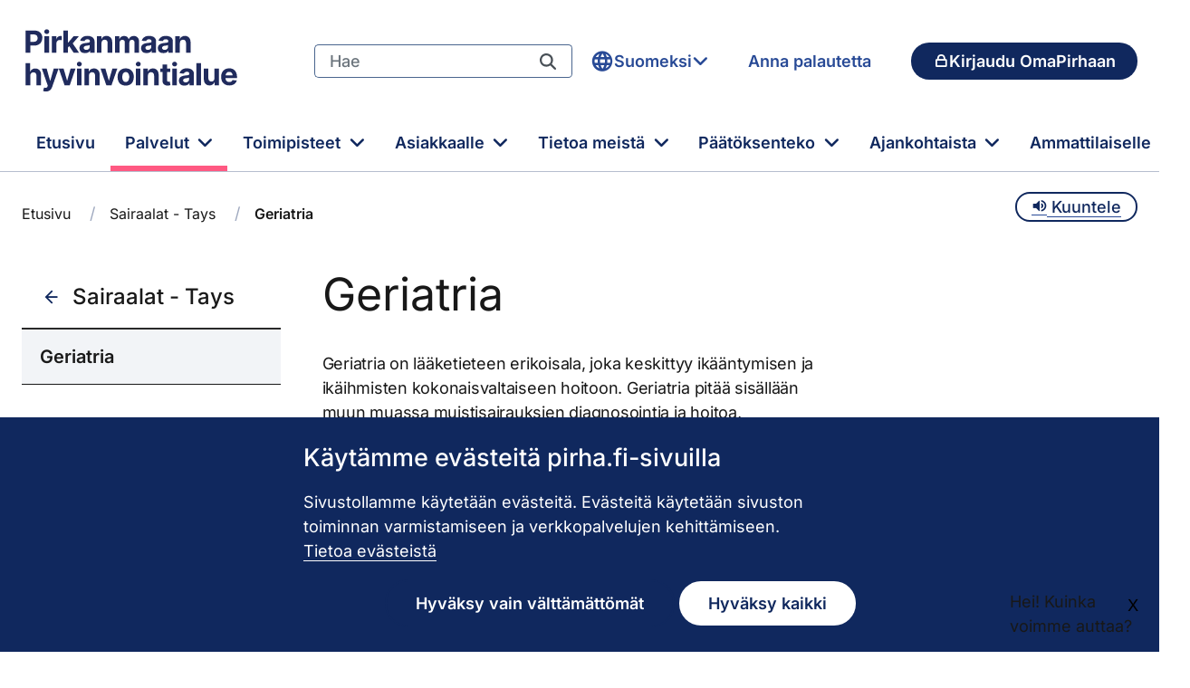

--- FILE ---
content_type: text/css;charset=UTF-8
request_url: https://www.pirha.fi/combo?browserId=chrome&minifierType=css&themeId=pirha2theme_WAR_ambientiapirha2theme&languageId=fi_FI&com_liferay_asset_publisher_web_portlet_AssetPublisherPortlet_INSTANCE_bannerArea:%2Fo%2Fasset-publisher-web%2Fcss%2Fmain.css&com_liferay_journal_content_web_portlet_JournalContentPortlet_INSTANCE_BocrwGwAK0VI:%2Fo%2Fjournal-content-web%2Fcss%2Fmain.css&com_liferay_portal_search_web_search_bar_portlet_SearchBarPortlet_INSTANCE_templateSearch:%2Fo%2Fportal-search-web%2Fcss%2Fmain.css&com_liferay_product_navigation_product_menu_web_portlet_ProductMenuPortlet:%2Fo%2Fproduct-navigation-product-menu-web%2Fcss%2Fmain.css&com_liferay_product_navigation_user_personal_bar_web_portlet_ProductNavigationUserPersonalBarPortlet:%2Fo%2Fproduct-navigation-user-personal-bar-web%2Fcss%2Fmain.css&com_liferay_site_navigation_menu_web_portlet_SiteNavigationMenuPortlet:%2Fo%2Fsite-navigation-menu-web%2Fcss%2Fmain.css&pirha_2_ptv_widget_PTVFlexibleServiceChannelWidgetPortlet_INSTANCE_oO1CimtwBSgJ:%2Fo%2Ffi.ambientia.istekki.hva.pirha.ptv.flexible.service.channel.widget%2Fcss%2Fmain.css&pirha_2_ptv_widget_PTVMunicipalitySelectionWidgetPortlet_INSTANCE_wjy55zmVUk6Y:%2Fo%2Ffi.ambientia.istekki.hva.pirha.ptv.municipality.selection.widget%2Fcss%2Fmain.css&pirha_2_ptv_widget_PTVServiceWidgetPortlet_INSTANCE_B49kaNl4BeIC:%2Fo%2Ffi.ambientia.istekki.pirha.ptv.service.widget%2Fcss%2Fmain.css&t=1765897472000
body_size: 38352
content:
.portlet-asset-publisher .asset-content,.portlet-asset-publisher .asset-full-content{word-wrap:break-word}.portlet-asset-publisher .asset-content img,.portlet-asset-publisher .asset-full-content img{max-width:100%}.portlet-asset-publisher .asset-links .list-group-item:last-child{border-bottom-width:0}.portlet-asset-publisher .asset-title{font-size:1.5rem;font-weight:700}.portlet-asset-publisher .portlet:focus-within a.visible-interaction,.portlet-asset-publisher .portlet:focus-within button.visible-interaction,.portlet-asset-publisher .portlet:hover a.visible-interaction,.portlet-asset-publisher .portlet:hover button.visible-interaction,.portlet-asset-publisher .portlet.open a.visible-interaction,.portlet-asset-publisher .portlet.open button.visible-interaction,.portlet-asset-publisher .portlet.focus a.visible-interaction,.portlet-asset-publisher .portlet.focus button.visible-interaction{display:inline-flex}.portlet-asset-publisher .preview-asset-entry{border:1px solid #0b5fff;border-radius:0}.portlet-asset-publisher .timeline-item:hover .container-trash.btn{opacity:1}.portlet-asset-publisher .timeline-item+.timeline-item>.panel{border-top:none}.portlet-asset-publisher .timeline-item .form-group{display:inline-block;margin:0 8px 8px 0}.portlet-asset-publisher .timeline-item .container-trash.btn{opacity:0}.portlet-asset-publisher .timeline-item .container-trash.btn:focus{opacity:1}.lfr-asset-anchor{display:block;height:10px;margin-top:-10px;position:relative;z-index:-1}.has-control-menu .lfr-asset-anchor{height:74px;margin-top:-74px}
.portlet-journal-content .asset-links .list-group-item:last-child{border-bottom-width:0}.portlet-journal-content .journal-content-article{word-wrap:break-word}.portlet-journal-content .journal-content-article blockquote{margin:1em 40px}.portlet-journal-content .journal-content-article img,.portlet-journal-content .journal-content-article .cke_widget_image{max-width:100%}.portlet-journal-content .journal-content-article img[style*="float: left;"],.portlet-journal-content .journal-content-article img[style*="float:left;"],.portlet-journal-content .journal-content-article .cke_widget_image[style*="float: left;"],.portlet-journal-content .journal-content-article .cke_widget_image[style*="float:left;"]{margin-right:24px}.portlet-journal-content .journal-content-article img[style*="float: right;"],.portlet-journal-content .journal-content-article img[style*="float:right;"],.portlet-journal-content .journal-content-article .cke_widget_image[style*="float: right;"],.portlet-journal-content .journal-content-article .cke_widget_image[style*="float:right;"]{margin-left:24px}.portlet-journal-content .journal-content-article img[style*="float: left;"],.portlet-journal-content .journal-content-article img[style*="float:left;"],.portlet-journal-content .journal-content-article img[style*="float: right;"],.portlet-journal-content .journal-content-article img[style*="float:right;"],.portlet-journal-content .journal-content-article .cke_widget_image[style*="float: left;"],.portlet-journal-content .journal-content-article .cke_widget_image[style*="float:left;"],.portlet-journal-content .journal-content-article .cke_widget_image[style*="float: right;"],.portlet-journal-content .journal-content-article .cke_widget_image[style*="float:right;"]{margin-bottom:24px;margin-top:24px}.portlet-journal-content .journal-content-article:after{clear:both;content:"";display:block}.portlet-journal-content .journal-template-error pre{white-space:pre-wrap}.portlet-journal-content .portlet .portlet-header{flex-wrap:nowrap}.portlet-journal-content .portlet .portlet-header .visible-interaction{display:block;visibility:hidden}.portlet-journal-content .portlet .portlet-header .visible-interaction .dropdown-action>button{background-color:#fff;color:#0b5fff}.portlet-journal-content .preview-asset-entry{border:1px solid #0b5fff;border-radius:0}@media only screen and (min-width: 768px){.portlet-journal-content .portlet .portlet-header .visible-interaction{display:block;visibility:hidden}}body:not(.controls-hidden) .portlet-journal-content:hover .portlet .portlet-header .visible-interaction,body:not(.controls-hidden) .portlet-journal-content:focus .portlet .portlet-header .visible-interaction,body:not(.controls-hidden) .portlet-journal-content .portlet.open .portlet-header .visible-interaction{visibility:visible}.portlet-journal-content.portlet-barebone .portlet .portlet-header{margin-bottom:0;position:absolute;right:2px;top:2px;width:auto;z-index:1}
html:not(#__):not(#___) .portlet-date-facet .cadmin .lfr-autorow-controls,html:not(#__):not(#___) .portlet-modified-facet .cadmin .lfr-autorow-controls,html:not(#__):not(#___) .portlet-search-options .cadmin .lfr-autorow-controls,html:not(#__):not(#___) .portlet-sort .cadmin .lfr-autorow-controls{display:flex;flex-direction:row-reverse;position:relative;right:0}html:not(#__):not(#___) .portlet-date-facet .cadmin .lfr-autorow-controls .btn,html:not(#__):not(#___) .portlet-modified-facet .cadmin .lfr-autorow-controls .btn,html:not(#__):not(#___) .portlet-search-options .cadmin .lfr-autorow-controls .btn,html:not(#__):not(#___) .portlet-sort .cadmin .lfr-autorow-controls .btn{background-color:var(--white, #fff);border-color:var(--gray-400, #cdced9);color:var(--gray-600, #6b6c7e);margin-left:4px}html:not(#__):not(#___) .portlet-category-facet .cadmin .select-vocabularies .treeview-group .treeview-link{padding-left:36px !important}html:not(#__):not(#___) .portlet-category-facet .cadmin .select-vocabularies .treeview-group .treeview-link .c-inner{margin-right:-36px !important}html:not(#__):not(#___) .portlet-category-facet .cadmin .select-vocabularies .treeview-link-site-row .lexicon-icon{font-size:10px}.portlet-search-bar .search-bar .form-group.input-group-item{margin-bottom:0}.portlet-search-bar .search-bar-keywords-input-wrapper{min-width:6.25rem}.portlet-search-bar .search-bar-search-select-wrapper{max-width:9.375rem}.search-bar-suggestions-dropdown-menu{max-height:25rem;max-width:none}.search-bar-suggestions-dropdown-menu .search-bar-suggestions-results-list .dropdown-subheader{color:var(--gray-600, #6b6c7e)}.search-bar-suggestions-dropdown-menu .search-bar-suggestions-results-list .suggestion-item-title{color:var(--dark, #272833)}.search-bar-suggestions-dropdown-menu .search-bar-suggestions-results-list .suggestion-item-title+.suggestion-item-description{color:var(--gray-600, #6b6c7e);font-size:.75rem}.search-bar-suggestions-dropdown-menu .search-bar-suggestions-show-more{color:var(--primary, #0b5fff)}.search-bar-suggestions-dropdown-menu .search-bar-suggestions-show-more:hover{background-color:var(--white, #fff);color:var(--primary-d2, #004ad7);text-decoration:underline}.search-facet-display-vocabulary .treeview-vocabulary-display .tree-item-category{padding-left:24px}.search-facet-display-vocabulary .treeview-vocabulary-display .tree-item-category .custom-control-label-text{color:var(--gray-600, #6b6c7e)}.search-facet-display-vocabulary .treeview-vocabulary-display .tree-item-category>.c-inner{margin-left:-24px}.search-facet-display-vocabulary .treeview-vocabulary-display .tree-item-category:active,.search-facet-display-vocabulary .treeview-vocabulary-display .tree-item-category:hover{background-color:rgba(0,0,0,0);cursor:initial}.search-facet-display-vocabulary .treeview-vocabulary-display .tree-item-vocabulary{color:var(--dark, #272833);font-weight:600;margin-bottom:8px}.search-facet-display-vocabulary .treeview-vocabulary-display .tree-item-vocabulary:active,.search-facet-display-vocabulary .treeview-vocabulary-display .tree-item-vocabulary:hover{background-color:rgba(0,0,0,0)}.search-facet-display-vocabulary .treeview-vocabulary-display .treeview-group>.treeview-item:last-child{margin-bottom:24px}.portlet-search-insights .codemirror-editor-wrapper{border:1px solid var(--gray-300, #e7e7ed);border-radius:4px;margin-top:16px}.portlet-search-insights .codemirror-editor-wrapper textarea{border:none;border-radius:4px;font-family:SFMono-Regular,Menlo,Monaco,Consolas,"Liberation Mono","Courier New",monospace;height:300px;padding:16px;resize:none;width:100%}.portlet-search-insights .codemirror-editor-wrapper textarea:focus-visible{outline:none}.portlet-search-insights .codemirror-editor-wrapper .CodeMirror{border-radius:4px;height:300px}.portlet-search .scope-selector{margin-left:12px;max-width:144px}.portlet-search .search-button-field-wrapper{margin-bottom:1.5rem}.portlet-search .search-input-group{margin-bottom:0}.portlet-search .search-input-group .form-group-item{margin-right:0}
html:not(#__):not(#___) .cadmin.copy-page-modal .modal-content{min-height:344px}html:not(#__):not(#___) .cadmin .pages-tree{margin-bottom:calc(72px + 16px)}html:not(#__):not(#___) .cadmin .pages-tree .treeview-dropping-middle{background-color:rgba(255,255,255,.06)}html:not(#__):not(#___) .cadmin .pages-tree .icon-tooltip{z-index:2}html:not(#__):not(#___) .cadmin .pages-tree .icon-warning{margin:1px 4px 0 8px;z-index:2}html:not(#__):not(#___) .cadmin .pages-tree .layout-finder{border-bottom:1px solid #272833;padding:24px 16px 0}html:not(#__):not(#___) .cadmin .pages-tree .layout-finder input{background-color:#393a4a}html:not(#__):not(#___) .cadmin .pages-tree .layout-finder input::placeholder{color:#a7a9bc}html:not(#__):not(#___) .cadmin .pages-tree .layout-finder .back-to-menu{color:#e7e7ed}html:not(#__):not(#___) .cadmin .pages-tree .layout-finder .breadcrumb{flex-wrap:nowrap;margin-bottom:0;padding-bottom:4px}html:not(#__):not(#___) .cadmin .pages-tree .layout-finder .breadcrumb .breadcrumb-item{flex-shrink:0}html:not(#__):not(#___) .cadmin .pages-tree .layout-finder .breadcrumb .breadcrumb-item:not(:first-child):not(:last-child){flex-basis:1.5rem;flex-grow:.5;flex-shrink:1;width:100%}html:not(#__):not(#___) .cadmin .pages-tree .layout-finder .breadcrumb .breadcrumb-item:not(:first-child):not(:last-child) .breadcrumb-text-truncate{max-width:95%;padding-right:.5rem;position:absolute}html:not(#__):not(#___) .cadmin .pages-tree .layout-finder .btn-sm{font-size:14px}html:not(#__):not(#___) .cadmin .pages-tree .layout-finder .form-control:focus{border-radius:1px}html:not(#__):not(#___) .cadmin .pages-tree .layout-finder .layout-finder-icon{color:#fff;position:absolute;right:1.8rem;top:4.55rem}html:not(#__):not(#___) .cadmin .pages-tree .pages-administration-link{align-items:center;background-color:#272833;border-top:1px solid #393a4a;bottom:0;display:flex;font-size:14px;height:72px;padding:16px 0 24px 16px;position:fixed;width:320px}html:not(#__):not(#___) .cadmin .pages-tree .pages-administration-link a{color:#a7a9bc}html:not(#__):not(#___) .cadmin .pages-tree .page-type-selector{border-top:1px solid #393a4a;margin-top:20px}html:not(#__):not(#___) .cadmin .pages-tree .page-type-selector .add-page-button,html:not(#__):not(#___) .cadmin .pages-tree .page-type-selector .configure-link{color:#e7e7ed}html:not(#__):not(#___) .cadmin .pages-tree .page-type-selector .form-control{background-color:#272833;border-color:#393a4a;color:#a7a9bc}html:not(#__):not(#___) .cadmin .pages-tree .page-type-selector .dropdown-toggle.form-control-select,html:not(#__):not(#___) .cadmin .pages-tree .page-type-selector .dropdown-toggle.form-control-select:hover,html:not(#__):not(#___) .cadmin .pages-tree .page-type-selector .dropdown-toggle.form-control-select:active,html:not(#__):not(#___) .cadmin .pages-tree .page-type-selector .dropdown-toggle.form-control-select:focus{background-color:#272833;border-color:#393a4a;color:#e7e7ed}html:not(#__):not(#___) .cadmin .page-type-selector-option{padding-left:32px}html:not(#__):not(#___) .cadmin .product-menu-toast-toggle{align-items:center;display:inline-flex;height:2em;justify-content:center;position:relative;width:2em}html:not(#__):not(#___) .cadmin .product-menu-toast-toggle .icon-product-menu-open{display:none}html:not(#__):not(#___) .cadmin .product-menu-toast-toggle .icon-product-menu-closed{display:block}html:not(#__):not(#___) .cadmin .product-menu .sidebar-header{line-height:32px;padding-bottom:8px;padding-right:9px;padding-top:8px}@media(min-width: 576px){html:not(#__):not(#___) .cadmin .product-menu .sidebar-header{padding-bottom:12px;padding-left:24px;padding-top:12px}}html:not(#__):not(#___) .cadmin .product-menu .sidebar-header .sidenav-close{float:right;margin-right:-2px}html:not(#__):not(#___) .cadmin .product-menu .sidebar-header-logo{margin-right:10px}html:not(#__):not(#___) .cadmin .product-menu .sidebar-body{bottom:0;left:0;padding:0;position:relative;right:0;top:0}@media(max-width: 575.98px){html:not(#__):not(#___) .cadmin .product-menu .sidebar-body{overflow:visible;position:static}}html:not(#__):not(#___) .cadmin .product-menu .sidebar-body .panel-app-root.active{border-left:4px solid #fff}html:not(#__):not(#___) .cadmin .product-menu .sidebar-body .panel-app-root li{font-weight:400;list-style:none}html:not(#__):not(#___) .cadmin .product-menu .sidebar-body .panel-app-root li.active{font-weight:700;margin-left:-24px;padding-left:20px}html:not(#__):not(#___) .cadmin .product-menu .sidebar-body .panel-group{border-radius:0}html:not(#__):not(#___) .cadmin .product-menu .lfr-product-menu-sidebar .panel-group{overflow:hidden}html:not(#__):not(#___) .cadmin .product-menu small{display:block}html:not(#__):not(#___) .cadmin .product-menu .list-group-heading .h4,html:not(#__):not(#___) .cadmin .product-menu .list-group-heading .h5,html:not(#__):not(#___) .cadmin .product-menu .list-group-heading h1,html:not(#__):not(#___) .cadmin .product-menu .list-group-heading h2,html:not(#__):not(#___) .cadmin .product-menu .list-group-heading h3,html:not(#__):not(#___) .cadmin .product-menu .list-group-heading h4,html:not(#__):not(#___) .cadmin .product-menu .list-group-heading h5,html:not(#__):not(#___) .cadmin .product-menu .list-group-heading h6{margin-bottom:0;margin-top:0}html:not(#__):not(#___) .cadmin .product-menu .list-group-item{border-top-width:0;padding:10px 20px}html:not(#__):not(#___) .cadmin .product-menu .nav-nested-margins>li .nav>li .nav>li{margin-bottom:1px}html:not(#__):not(#___) .cadmin .product-menu.popover{background-color:#fff}html:not(#__):not(#___) .cadmin .product-menu .impersonation-message{font-size:12px}html:not(#__):not(#___) .cadmin .product-menu .lexicon-icon-home{margin-right:8px}html:not(#__):not(#___) .cadmin .product-menu .manage-sites-link{padding:1em}html:not(#__):not(#___) .cadmin .product-menu .site-selector{box-shadow:none}html:not(#__):not(#___) .cadmin .product-menu .site-selector .selectable-site{color:#333;height:auto}html:not(#__):not(#___) .cadmin .product-menu .site-selector .site-link{color:#333}html:not(#__):not(#___) .cadmin .product-menu .site-selector .site-link.selected-site{color:#999}html:not(#__):not(#___) .cadmin .product-menu .site-selector .site-logo-container{padding:2em}html:not(#__):not(#___) .cadmin .product-menu .staging-links{font-size:12px;margin:6px 22px 4px 16px}html:not(#__):not(#___) body.product-menu-open .cadmin .product-menu-toast-toggle .icon-product-menu-open{display:block}html:not(#__):not(#___) body.product-menu-open .cadmin .product-menu-toast-toggle .icon-product-menu-closed{display:none}
.portlet-user-personal-bar .personal-menu-dropdown .sticker-bottom-right.sticker-outside{bottom:-0.5rem;right:-0.5rem}
.portlet-navigation .nav-link .layout-logo{max-height:1rem;max-width:2rem}.portlet-navigation .navigation-menu__submenu{cursor:default}.portlet-navigation .navigation-menu__submenu.dropdown-item:hover{background-color:rgba(0,0,0,0);color:#6b6c7e}.portlet-navigation .nav-pills>li>a{margin-bottom:2px}.portlet-navigation .nav-pills>li>.dropdown-menu{margin-top:0}.portlet-navigation .nav-pills>li.active>a{background-color:#0b5fff;color:#fff}.split-button-dropdowns>li{display:inline-block;padding-left:2px;padding-right:2px}
.serviceChannel_accordions .serviceChannelItem, .serviceChannel_accordions :not(.hideServiceChannel).serviceChannelItem:not(:has(~ :not(.hideServiceChannel).serviceChannelItem)), .serviceChannel_accordions :not(.hidden).serviceChannelItem:not(:has(~ :not(.hidden).serviceChannelItem)), .serviceChannelPortlet .serviceChannel_header {
  border-top: 1px solid rgba(16, 40, 94, 0.3);
  border-left: 1px solid rgba(16, 40, 94, 0.3);
  border-right: 1px solid rgba(16, 40, 94, 0.3);
}

.serviceChannelPortlet .serviceChannel_header {
  background: var(--pirha-color-blue-10);
  padding: 16px 24px;
  font-size: 1.222rem;
  font-style: normal;
  font-family: Inter;
  font-weight: 600;
  display: flex;
  align-items: center;
  margin: 0 !important;
}
.serviceChannelPortlet .serviceChannel_header .pirha-icon {
  font-size: 1.222rem;
}
.serviceChannelPortlet .serviceChannel_header h1, .serviceChannelPortlet .serviceChannel_header h2, .serviceChannelPortlet .serviceChannel_header h3, .serviceChannelPortlet .serviceChannel_header h4 {
  font-size: 1.222rem;
  margin: 0 !important;
  width: 100%;
}
.serviceChannelPortlet .serviceChannel_header .serviceChannel_header_showMap_container {
  width: 100%;
  text-align: right;
}
.serviceChannelPortlet .serviceChannel_paragraph {
  font-size: 1rem;
  margin-top: 0.444rem;
}
.serviceChannelPortlet .serviceChannel_image {
  aspect-ratio: 16/9;
}
.serviceChannelPortlet .serviceChannel_image img {
  object-fit: cover;
  width: 100%;
  height: 100%;
}
.serviceChannelPortlet .service-channel-groups .service-channel-group {
  margin-top: 10px;
  background: var(--pirha-color-blue-5);
}
.serviceChannelPortlet .service-channel-groups .service-channel-group .serviceChannel_header {
  background: var(--pirha-color-blue-10);
  padding: 16px 24px;
  font-size: 1.222rem;
}
.serviceChannelPortlet .service-channel-groups .service-channel-group .serviceChannel_paragraph {
  margin: 0;
  padding: 16px 24px;
  background: var(--pirha-color-blue-5);
  border: 1px solid rgba(16, 40, 94, 0.3);
}
.serviceChannelPortlet .service-channel-groups .service-channel-group .serviceChannel_accordions {
  margin: 0;
}

.ptv_text {
  padding-bottom: 18px;
}

.serviceChannelOpen {
  box-shadow: none !important;
}

.serviceChannelTable {
  width: 50%;
}

.serviceHourItem {
  padding-bottom: 18px;
  margin: 0 !important;
}

.serviceChannelOpeningHours__weekday {
  min-width: 40px;
}

.serviceChannelOpeningHours__row {
  display: flex;
  gap: 14px;
}
.serviceChannelOpeningHours__row__timeFrame {
  flex: 1;
}
.serviceChannelOpeningHours__row__weekDay {
  width: 50px;
}

.serviceChannel_accordions {
  overflow: hidden;
}
.serviceChannel_accordions :not(.hidden).serviceChannelItem:not(:has(~ :not(.hidden).serviceChannelItem)) {
  border-bottom: 1px solid rgba(16, 40, 94, 0.3);
}
.serviceChannel_accordions :not(.hideServiceChannel).serviceChannelItem:not(:has(~ :not(.hideServiceChannel).serviceChannelItem)) {
  border-bottom: 1px solid rgba(16, 40, 94, 0.3);
}
.serviceChannel_accordions .serviceChannelItem.highlighted > .serviceChannel-accordion__toggler, .serviceChannel_accordions .serviceChannelItem.highlighted > .serviceChannel-accordion__header {
  background: var(--pirha-color-orange-15);
}
.serviceChannel_accordions .serviceChannelItem .serviceChannel-accordion__toggler .icon-service-type,
.serviceChannel_accordions .serviceChannelItem .serviceChannel-accordion__header .icon-service-type {
  font-size: 1.222rem;
}
.serviceChannel_accordions .serviceChannelItem .serviceChannelName,
.serviceChannel_accordions .serviceChannelItem button.serviceChannel-accordion__toggler,
.serviceChannel_accordions .serviceChannelItem .serviceChannel-accordion__header {
  position: relative;
  display: flex;
  width: 100%;
  text-align: left;
  background: var(--pirha-color-blue-5);
  font-size: 18px;
  font-family: Inter, serif;
  font-weight: 500;
  font-style: normal;
  letter-spacing: 0.18px;
  line-height: 125%;
  color: var(--pirha-color-black);
  padding: 16px 24px;
  border: 2px rgba(0, 0, 0, 0) solid;
  margin-bottom: 0;
}
.serviceChannel_accordions .serviceChannelItem .serviceChannelName span[role], .serviceChannel_accordions .serviceChannelItem .serviceChannelName span.pirha-toggle-icon,
.serviceChannel_accordions .serviceChannelItem button.serviceChannel-accordion__toggler span[role],
.serviceChannel_accordions .serviceChannelItem button.serviceChannel-accordion__toggler span.pirha-toggle-icon,
.serviceChannel_accordions .serviceChannelItem .serviceChannel-accordion__header span[role],
.serviceChannel_accordions .serviceChannelItem .serviceChannel-accordion__header span.pirha-toggle-icon {
  flex: 0 0 20px;
  margin-left: auto;
  margin-right: 0;
  transition: transform 0.25s linear;
}
.serviceChannel_accordions .serviceChannelItem .serviceChannelName[aria-expanded=true] span[role],
.serviceChannel_accordions .serviceChannelItem .serviceChannelName[aria-expanded=true] .pirha-toggle-icon,
.serviceChannel_accordions .serviceChannelItem button.serviceChannel-accordion__toggler[aria-expanded=true] span[role],
.serviceChannel_accordions .serviceChannelItem button.serviceChannel-accordion__toggler[aria-expanded=true] .pirha-toggle-icon,
.serviceChannel_accordions .serviceChannelItem .serviceChannel-accordion__header[aria-expanded=true] span[role],
.serviceChannel_accordions .serviceChannelItem .serviceChannel-accordion__header[aria-expanded=true] .pirha-toggle-icon {
  transform: rotate(-180deg);
}

.serviceChannels,
.serviceChannel_accordions {
  margin: 0 0 24px 0;
}

.serviceChannelItem .serviceChannelContent {
  padding: 24px;
  background: #FFFFFF;
  color: rgba(25, 25, 25, 0.8);
}
.serviceChannelItem .serviceChannelContent .ptv_text,
.serviceChannelItem .serviceChannelContent p,
.serviceChannelItem .serviceChannelContent ul li,
.serviceChannelItem .serviceChannelContent ol li {
  color: rgba(25, 25, 25, 0.8);
  font-family: Inter;
  font-size: 18px;
  font-style: normal;
  font-weight: 400;
}
.serviceChannelItem .serviceChannelClass {
  margin: 0;
}

.serviceChannelNameOpen {
  padding: 8px;
  background: #F4F6FA;
  color: var(--pirha-color-blue);
}

.serviceChannelName:after {
  font-family: "fontawesome-alloy";
  text-decoration: none;
  text-rendering: auto;
  -webkit-font-smoothing: antialiased;
  content: "\f107";
  padding-right: 5px;
  font-size: 30px;
  font-weight: 500;
  top: 50%;
  transform: translateY(-50%);
  position: absolute;
  right: 16px;
}

.serviceChannelNameOpen:after {
  content: "\f106";
  color: var(--pirha-color-blue);
}

.hideServiceChannel,
.hide-alert {
  display: none;
}

.exceptional {
  background-color: var(--pirha-color-blue-20);
  color: var(--pirha-color-blue);
}

.pirha_blue {
  color: var(--pirha-color-blue);
}

.exceptionalItem {
  padding-bottom: 10px;
}

.ptvForm {
  padding: 20px 10px;
}

.serviceChannelName:hover:not(.serviceChannelNameOpen) {
  border: 2px solid var(--pirha-color-blue-gray) !important;
  color: var(--pirha-color-blue-gray) !important;
}

.up,
.down,
.delete {
  background-color: var(--pirha-color-blue);
  border-color: var(--pirha-color-blue);
  border-radius: 50px;
}

.up:hover,
.down:hover,
.delete:hover {
  background: #F3F4F7;
  border-color: var(--pirha-color-blue);
  color: var(--pirha-color-blue);
}

.up:after,
.down:after,
.delete:after {
  text-decoration: none;
  text-rendering: auto;
  -webkit-font-smoothing: antialiased;
  font-family: "fontawesome-alloy";
  vertical-align: middle !important;
}

.up:after {
  content: "\f077";
}

.down:after {
  content: "\f078";
}

.delete:after {
  content: "\f014";
}

.phone:before,
.servicelocation:before,
.webpage:before,
.echannel:before,
.printableform:before {
  font-family: "icomoon" !important;
  speak: never;
  font-style: normal;
  font-weight: normal;
  font-variant: normal;
  text-transform: none;
  line-height: inherit;
  -webkit-font-smoothing: antialiased;
  -moz-osx-font-smoothing: grayscale;
  color: var(--pirha-color-pink);
  text-decoration: none;
  text-rendering: auto;
  margin-right: 16px;
  display: inline;
}

.phone:before {
  content: "\e919";
  line-height: 26px !important;
  height: 26px !important;
}

.servicelocation:before {
  content: "\e91b";
}

.webpage:before {
  content: "\e90c";
}

.echannel:before {
  content: "\e913";
}

.printableform:before {
  content: "\e92c";
}

.phone-numbers {
  margin-bottom: 16px !important;
}
.phone-numbers .phone-number {
  margin: 0 !important;
}
.phone-numbers p {
  margin: 0 !important;
}

.phone-number {
  color: #234797;
  font-style: normal !important;
  margin: 0 !important;
}

.serviceChannelContent {
  font-style: normal !important;
  font-size: 18px;
}

.serviceChannelTable {
  margin: 0 !important;
}
.serviceChannelTable tbody {
  margin: 0 !important;
}
.serviceChannelTable tbody tr {
  font-size: 18px;
  font-weight: 400;
  margin: 0 !important;
  font-style: normal;
}

.ptv-widget-no-content {
  padding: 15px;
  background-color: var(--pirha-color-pink-light);
}

.ptv-buttons__container .pirha-button-link {
  margin-bottom: 8px;
}

.serviceChannelItem .serviceChannelContent .content-heading {
  margin: 0;
  padding-top: 0;
  font-size: 1rem;
  font-weight: 900;
  color: rgba(25, 25, 25, 0.8);
}

.ptv-link--external {
  display: inline-flex;
  background: var(--pirha-red-transparent-8);
  font-weight: var(--pirha-font-weight--semi-bold);
  color: var(--pirha-color-black);
  padding: 1.111rem;
  margin: 1.333rem 0;
  border-radius: 100px;
  align-items: center;
}
.ptv-link--external > span.ptv-link__icon {
  margin-right: 0.667rem;
}
.ptv-link--external > span.ptv-link__icon > svg {
  width: 20px;
  aspect-ratio: 1/1;
  vertical-align: text-top;
}
.ptv-link--external.external-link:after {
  content: "";
}
.ptv-link--external:hover {
  background: var(--pirha-color-blue-middle);
  color: white;
  text-decoration: none;
}
.ptv-link--external:focus, .ptv-link--external:active {
  outline: 3px solid var(--pirha-color-turqoise);
  outline-offset: -1px;
  text-decoration: none;
}

.link-inner:before {
  display: inline-block;
  font-family: "fontawesome-alloy";
  text-decoration: none;
  text-rendering: auto;
  -webkit-font-smoothing: antialiased;
  content: "\f08e";
  color: #FF5982;
  margin-right: 12px;
}

.link-external,
.link-inner {
  background: rgba(16, 40, 94, 0.08);
  border-radius: 100px;
  padding: 20px;
  font-size: 18px;
  font-family: Inter;
  font-weight: 600;
  color: #191919;
  margin: 24px 0 !important;
}

.link-external {
  display: block;
}
.link-external > span {
  display: block;
}

.link-external:hover,
.link-inner:hover {
  text-decoration: none;
  background: #49658E;
  color: #FFFFFF;
}

.municipality {
  padding: 2rem 1rem 0.5rem;
  background-color: #F1E8F0;
}

.link-inner:before {
  text-decoration: none;
  text-rendering: auto;
  -webkit-font-smoothing: antialiased;
  font-family: "fontawesome-alloy";
  content: "\f178";
  font-size: 18px;
  padding: 0.1rem;
  color: #FF5982;
  margin-right: 12px;
}

a.service-location-show-map-link {
  padding-bottom: 1rem;
  margin-left: 24px;
  margin-right: 24px;
}

div.service-location-data-coordinates {
  display: none;
}

div.service-location-map-container {
  display: none;
  margin-left: -24px;
  margin-right: -24px;
  margin-bottom: 24px;
}

div.service-location-map-link-container {
  margin: 0;
  padding: 0;
  margin-left: -24px;
  margin-right: -24px;
  margin-top: -24px;
  padding-top: 24px;
}

div.service-location-map-container > div.pirha-map {
  padding-bottom: 16px;
}

.show-more {
  padding-top: 4px;
  border-right: 1px solid rgba(16, 40, 94, 0.3);
  border-left: 1px solid rgba(16, 40, 94, 0.3);
  border-bottom: 1px solid rgba(16, 40, 94, 0.3);
  padding-bottom: 4px;
  padding-left: 4px;
  background: var(--pirha-color-blue-10);
}

.show-more button:hover {
  background: transparent;
}

.show-more button {
  padding-left: 24px;
}

#id-all-serviceLocations-pirha-map {
  border-left: 1px solid #B7BECE;
  border-right: 1px solid #B7BECE;
}

@media only screen and (max-width: 575px) {
  .pirha-map iframe {
    height: 200px !important;
    margin-bottom: 8px;
  }
}
@media only screen and (max-width: 575px) {
  .pirha-map {
    padding: 16px;
    width: unset !important;
  }
}.portlet-boundary_pirha_2_ptv_widget_PTVMunicipalitySelectionWidgetPortlet_ section.portlet {
  margin-bottom: 0;
  border-bottom: 1px solid var(--pirha-blue-transparent-30);
}

.municipality {
  padding: 24px !important;
  background: var(--pirha-color-blue-10);
  border: 1px solid rgba(16, 40, 94, 0.3);
  border-bottom: 0;
}
.municipality p {
  margin-bottom: 14px;
}
.municipality .wrapper {
  position: relative;
}
.municipality .wrapper .input-select-wrapper {
  position: relative;
}
.municipality .wrapper .input-select-wrapper .form-control {
  position: relative;
  border-radius: 5px !important;
  border: 1px solid var(--pirha-color-blue) !important;
  background-color: var(--pirha-color-white) !important;
  background-size: 20px;
  background-image: url('data:image/svg+xml, <svg width="40" height="40" viewBox="0 0 20 20" xmlns="http://www.w3.org/2000/svg"><path d="M2.29289 6.79289C2.68342 6.40237 3.31658 6.40237 3.70711 6.79289L10 13.0858L16.2929 6.79289C16.6834 6.40237 17.3166 6.40237 17.7071 6.79289C18.0976 7.18342 18.0976 7.81658 17.7071 8.20711L10.7071 15.2071C10.3166 15.5976 9.68342 15.5976 9.29289 15.2071L2.29289 8.20711C1.90237 7.81658 1.90237 7.18342 2.29289 6.79289Z" fill="%23181818" /></svg> ');
}
.municipality .wrapper .input-select-wrapper .form-control:required:invalid {
  color: rgba(24, 24, 24, 0.6);
}
.municipality .wrapper .input-select-wrapper .form-control > option[value=""][disabled] {
  display: none;
}
.municipality .wrapper .municipality-dropdwn__icon {
  position: absolute;
  right: 15px;
  bottom: 15px;
  z-index: 1;
}

section.portlet:has(.municipality) {
  margin-bottom: 0 !important;
}.service-widget .service-widget__card {
  display: flex;
  font-style: normal !important;
  margin-bottom: 16px;
}
.service-widget .service-widget__card__side-decoration {
  width: 10px;
  resize: horizontal;
  flex: none;
}
.service-widget .service-widget__card__main {
  position: relative;
  width: 100%;
  resize: horizontal;
}
.service-widget .service-widget__card__main__content {
  color: var(--pirha-color-black);
  font-family: Inter;
  font-style: normal;
  letter-spacing: -0.24px;
  display: flex;
  gap: 18px;
}
.service-widget .service-widget__card__main__content__toggle {
  flex: none;
  width: 94px;
  display: flex;
}
.service-widget .service-widget__card__main__content__toggle button.service-widget__content__toggler {
  border: none;
  background: transparent;
  padding: 0;
  display: flex;
  margin-left: auto;
  color: var(--pirha-text-link-color);
  font-family: Inter;
  font-size: 1rem;
  font-style: normal;
  line-height: 1.8;
  text-decoration: none;
}
.service-widget .service-widget__card__main__content__toggle button.service-widget__content__toggler:hover, .service-widget .service-widget__card__main__content__toggle button.service-widget__content__toggler:focus {
  color: var(--pirha-text-link-color-active);
}
.service-widget .service-widget__card__main__content__text {
  position: relative;
  display: block;
  width: 100%;
}
.service-widget .service-widget__card__main__content__text__toggle {
  display: block;
  margin-left: auto;
}
.service-widget .service-widget__card__main__content__text.truncate {
  display: flex;
}
.service-widget .service-widget__card__main__content__text.truncate .service-widget__card__main__content__text__toggle {
  display: flex;
  align-self: flex-end;
}
.service-widget .service-widget__card .ptv_text {
  display: inline-block;
}
.service-widget .service-widget__card .ptv_text > p:last-child {
  margin-bottom: 0;
}
.service-widget .service-widget__card .truncate > .ptv_text {
  display: -webkit-box;
  -webkit-line-clamp: 1;
  -webkit-box-orient: vertical;
  overflow: hidden;
  text-overflow: ellipsis;
  max-height: 24px !important;
  line-height: 24px;
  width: calc(100% - 10ch);
  white-space: normal;
}
.service-widget .service-widget__card .truncate > .ptv_text > p {
  -webkit-hyphens: none;
  hyphens: none;
}
.service-widget button.service-widget__content__toggler {
  border: none;
  background: transparent;
  padding: 0;
  display: flex;
  color: var(--pirha-text-link-color);
  font-family: Inter;
  font-size: 1rem;
  font-style: normal;
  line-height: inherit;
  text-decoration: none;
  margin-left: auto;
}
.service-widget button.service-widget__content__toggler:hover, .service-widget button.service-widget__content__toggler:focus {
  color: var(--pirha-text-link-color-active);
}
.service-widget .service-widget__card.name .service-widget__card__side-decoration {
  display: none;
}
.service-widget .service-widget__card.description {
  border: 1px solid var(--pirha-color-blue-middle) !important;
  background: var(--pirha-color-orange-5) !important;
}
.service-widget .service-widget__card.description .service-widget__card__main {
  padding: 24px;
}
.service-widget .service-widget__card.description .service-widget__card__side-decoration {
  background: var(--pirha-color-orange-40) !important;
}
.service-widget .service-widget__card.requirements {
  border: 1px solid var(--pirha-color-blue-middle) !important;
  background: var(--pirha-color-blue-5) !important;
}
.service-widget .service-widget__card.requirements .service-widget__card__main {
  padding: 24px;
}
.service-widget .service-widget__card.requirements .service-widget__card__side-decoration {
  background: var(--pirha-color-blue-40) !important;
}
.service-widget .service-widget__card.servicechargetype {
  border: 1px solid var(--pirha-color-blue-middle) !important;
  background: var(--pirha-color-violet-5) !important;
}
.service-widget .service-widget__card.servicechargetype .service-widget__card__main {
  padding: 24px;
}
.service-widget .service-widget__card.servicechargetype .service-widget__card__side-decoration {
  background: var(--pirha-color-violet-40) !important;
}
.service-widget .service-widget__card.description .service-widget__card__main .service-widget__heading--main, .service-widget .service-widget__card.requirements .service-widget__card__main .service-widget__heading--main, .service-widget .service-widget__card.servicechargetype .service-widget__card__main .service-widget__heading--main {
  font-size: 1.333rem;
  font-weight: var(--pirha-font-weight--semi-bold);
  line-height: 2;
  margin-bottom: 0.667rem;
}
.service-widget .service-widget__card.userinstruction .service-widget__card__main, .service-widget .service-widget__card.default .service-widget__card__main {
  padding: 0;
}
.service-widget .service-widget__card.userinstruction .service-widget__card__main .service-widget__heading--main, .service-widget .service-widget__card.default .service-widget__card__main .service-widget__heading--main {
  padding-top: 0.4444444444rem;
  margin-bottom: 0.8888888889rem;
}
@media (min-width: 575px) {
  .service-widget .service-widget__card.userinstruction .service-widget__card__main .service-widget__heading--main, .service-widget .service-widget__card.default .service-widget__card__main .service-widget__heading--main {
    padding-top: 0.8888888889rem;
  }
}
.service-widget .service-widget__card.userinstruction .service-widget__card__main h2.service-widget__heading--main, .service-widget .service-widget__card.default .service-widget__card__main h2.service-widget__heading--main {
  font-size: 1.5555555556rem;
  font-weight: var(--pirha-font-weight--normal);
  line-height: 1.35;
}
@media (min-width: 575px) {
  .service-widget .service-widget__card.userinstruction .service-widget__card__main h2.service-widget__heading--main, .service-widget .service-widget__card.default .service-widget__card__main h2.service-widget__heading--main {
    font-size: var(--pirha-font-size--H2);
    line-height: var(--pirha-line-height--H2);
  }
}
.service-widget .service-widget__card.userinstruction .service-widget__card__main h3.service-widget__heading--main, .service-widget .service-widget__card.default .service-widget__card__main h3.service-widget__heading--main {
  font-size: 1.3333333333rem;
  font-weight: var(--pirha-font-weight--semi-bold);
  line-height: var(--pirha-line-height--H3);
}
@media (min-width: 575px) {
  .service-widget .service-widget__card.userinstruction .service-widget__card__main h3.service-widget__heading--main, .service-widget .service-widget__card.default .service-widget__card__main h3.service-widget__heading--main {
    font-size: var(--pirha-font-size--H3);
    line-height: var(--pirha-line-height--H3);
  }
}
.service-widget .service-widget__card.userinstruction .service-widget__card__side-decoration, .service-widget .service-widget__card.default .service-widget__card__side-decoration {
  display: none;
}

.service-widget__card.userinstruction .ptv_text, .service-widget__card.default .ptv_text {
  padding: 0;
}
.service-widget .service-widget__card.userinstruction, .service-widget .service-widget__card.default {
  margin-bottom: 0;
}

.service-widget--userinstruction + div:not(.service-widget--userinstruction):not(.service-widget--default),
.service-widget--default + div:not(.service-widget--userinstruction):not(.service-widget--default) {
  margin-top: 16px;
}

.service-widget--default:not(:first-child):not(:has(h2, h3)) p:first-child, .service-widget--userinstruction:not(:first-child):not(:has(h2, h3)) p:first-child {
  margin-top: 0.8888888889rem;
}

.ptv_text > p:empty {
  display: none;
}

.ptv_header {
  display: block;
  font-size: 24px;
  font-weight: 600;
  line-height: 150%;
  letter-spacing: -0.24px;
  margin-bottom: 12px;
}

.ptv-widget-no-content {
  padding: 15px;
  background-color: var(--pirha-color-pink-light);
}

.up, .down, .delete {
  background-color: #10285E;
  border-color: #10285E;
  border-radius: 50px;
}

.up:hover, .down:hover, .delete:hover {
  background: #F3F4F7;
  border-color: #10285E;
  color: #10285E;
}

.up:after, .down:after, .delete:after {
  text-decoration: none;
  text-rendering: auto;
  -webkit-font-smoothing: antialiased;
  font-family: "fontawesome-alloy";
  vertical-align: middle !important;
}

.up:after {
  content: "\f077";
}

.down:after {
  content: "\f078";
}

.delete:after {
  content: "\f014";
}

.pvt-form__buttons--centered {
  display: flex;
  justify-content: center;
}
.pvt-form__buttons--centered > button {
  margin-left: 0.675rem;
}

.form-wrapper {
  margin: 10px 10px 50px;
  padding-bottom: 50px;
}

--- FILE ---
content_type: text/javascript
request_url: https://www.pirha.fi/combo?browserId=chrome&minifierType=js&themeId=pirha2theme_WAR_ambientiapirha2theme&languageId=fi_FI&pirha_2_ptv_widget_PTVFlexibleServiceChannelWidgetPortlet_INSTANCE_oO1CimtwBSgJ:%2Fo%2Ffi.ambientia.istekki.hva.pirha.ptv.flexible.service.channel.widget%2Fjs%2Fmain.js&t=1765897472000
body_size: 3673
content:
document.addEventListener("DOMContentLoaded", () => {
    initServiceChannelAccordions();
    initServiceLocationShowMapLinks();
}, false);

function initServiceChannelAccordions() {
    const accordions = document.querySelectorAll('.serviceChannel_accordions');
    if (accordions.length > 0) {
        accordions.forEach(accordion => {
    
        
            const panels = accordion.querySelectorAll('.serviceChannelItem');
            if (panels.length > 0) {
                panels.forEach(panel => {
                    const button = panel.querySelector('.serviceChannel-accordion__toggler');
                    const content = panel.querySelector('.serviceChannelContent');
                
                    if (button && panel) {
                        button.addEventListener('click', () => {
                            button.setAttribute('aria-expanded',button.getAttribute('aria-expanded') === 'true' ? 'false' : 'true');
                            content.classList.toggle('d-none');
                        },false);
                    }
                })
            }
        })
    }
}

function initServiceLocationShowMapLinks() {
    const serviceLocationMapLinks = document.querySelectorAll('a.service-location-show-map-link')

    serviceLocationMapLinks.forEach(x => {
        const uuid = x.getAttribute("data-uuid")
        const coordinates = document.getElementById(uuid + "-coordinates")?.getAttribute("data-coordinates")
        const mapContainer = document.getElementById(uuid + "-map-container");

        if (!coordinates) {
            x.style.display = "none"
            return
        }

        x.addEventListener('click', (evt) => {
            evt.preventDefault()
            const isClosed = mapContainer.style.display === 'none'
            if (isClosed) {
                x.parentElement.style.background = 'var(--pirha-color-blue-15)'
                x.parentElement.style.removeProperty("display")
                x.parentElement.style.removeProperty("float")
                x.parentElement.style.textAlign = "right"
                x.textContent = x.getAttribute('data-content-close')

                mapContainer.style.display = 'block'

                let functionNameString = "initializeMap_" + uuid.replaceAll("-", "_")
                window[functionNameString]()
            } else {
                x.parentElement.style.removeProperty("background")
                x.parentElement.style.removeProperty("text-align")
                x.parentElement.style.display = "inline-block"
                x.parentElement.style.float = "right"
                x.textContent = x.getAttribute('data-content-open')

                mapContainer.style.display = 'none'
            }
        })
    })

    const serviceLocationShowAllMapLink = document.getElementById("serviceChannel_header_showMap_link")
    const mapContainer = document.getElementById("serviceChannel_all_map_container")

    serviceLocationShowAllMapLink && serviceLocationShowAllMapLink.addEventListener('click', (evt) => {
        evt.preventDefault()
        const isClosed = mapContainer.style.display === 'none'
        if (isClosed) {
            serviceLocationShowAllMapLink.textContent = serviceLocationShowAllMapLink.getAttribute('data-content-close')
            mapContainer.style.display = 'block'
            initializeMap_all_serviceLocations()
        } else {
            serviceLocationShowAllMapLink.textContent = serviceLocationShowAllMapLink.getAttribute('data-content-open')
            mapContainer.style.display = 'none'
        }
    })
}


--- FILE ---
content_type: application/javascript
request_url: https://www.pirha.fi/o/pirha-2-cookie-consent/consent-content.js
body_size: 5817
content:
(function(ccVal){
    const config = {
        className: "cookie-consent",
        headingId: "dialog-heading",
        defaultLanguage: "en",
        language: Liferay.ThemeDisplay.getLanguageId().substr(0, 2) || "en",
        messages: {
            fi: {
                titleText: "Käytämme evästeitä pirha.fi-sivuilla",
                text: "Sivustollamme käytetään evästeitä. Evästeitä käytetään sivuston toiminnan varmistamiseen ja verkkopalvelujen kehittämiseen.",
                linkText: "Tietoa evästeistä",
                link: "/tietoa-evasteista",
                accept: "Hyväksy kaikki",
                reject: "Hyväksy vain välttämättömät",
            },
            en: {
                titleText: "We use cookies on pirha.fi-website",
                text: "The website uses cookies. The purpose of cookies is to improve the content and performance of the website. With the feedback gained from cookies, we are able to develop the website.",
                linkText: "Read more about cookies",
                link: "/en/web/english/information-about-cookies",
                accept: "Accept all",
                reject: "Accept only necessary cookies",
            },
            sv: {
                titleText: "Käytämme evästeitä pirha.fi-sivuilla",
                text: 'We use cookies to enable basic features of the site. By choosing "Accept" we might also use cookies to analyze site traffic.',
                linkText: "Read more",
                link: "/sv/tietoa-evasteista",
                accept: "Accept",
                reject: "Reject",
            },
            ru: {
                titleText: "Käytämme evästeitä pirha.fi-sivuilla",
                text: 'We use cookies to enable basic features of the site. By choosing "Accept" we might also use cookies to analyze site traffic.',
                linkText: "Read more",
                link: "/ru/tietoa-evasteista",
                accept: "Hyväksy",
                reject: "Hylkää",
            },
        },
    };

    if(ccVal == null){
        createAndShowConsentBanner(config);
    }

})(ccVal);

function setCC(value){
    let CookieDate = new Date;
        CookieDate.setFullYear(CookieDate.getFullYear() +1);

    document.cookie = "p_cc="+ value +"; path=/; expires="+ CookieDate.toUTCString() +";";

    if(value == 'all'){
        setTimeout(() => {
            window.location.reload();
        }, 100);
    }
}

function createAndShowConsentBanner(config){
    const msg = function (code) {
        let mb = config.messages || {};
        let m = (mb[config.language] || {})[code];
        if (typeof m !== "string") {
            m = (mb[config.defaultLanguage] || {})[code];
            if (typeof m !== "string") {
                m = (mb["fi"] || {})[code];
                if (typeof m !== "string") {
                    m = code;
                }
            }
        }

        return m;
    };

    const c = document.createElement("div");
    c.role = "dialog";
    c.className = config.className;
    c.setAttribute('aria-labelledby', config.headingId);

    let d = document.createElement("div");
    d.className = "col-12 col-md-8 col-xl-6 container mx-auto py-4";
    c.appendChild(d);

    let dt = document.createElement("div");
    dt.className = "mb-3";

    const title = document.createElement("h2");
    title.className = "cookie-consent-title";
    title.innerHTML = msg("titleText");
    title.id = config.headingId
    dt.appendChild(title);

    const text = document.createElement("p");
    text.className = "cookie-consent-text";
    text.innerHTML = msg("text");
    dt.appendChild(text);

    if (msg("link")) {
        const l = document.createElement("a");
        l.className = "cookie-consent-link";
        l.rel = "noopener nofollow";
        l.href = msg("link");
        l.target = "_self";
        l.innerHTML = msg("linkText");
        dt.appendChild(document.createTextNode(" "));
        dt.appendChild(l);
    }

    d.appendChild(dt);

    dt = document.createElement("div");
    dt.className = "text-right";
    d.appendChild(dt);

    let b = document.createElement("button");
    b.className = "pirha-button pirha-button-secondary button-inverted";
    b.innerHTML = msg("reject");
    b.addEventListener("click", function () {
        setCC('min');
        c.style.display = "none";
    });
    dt.appendChild(b);
    dt.appendChild(document.createTextNode(" "));

    b = document.createElement("button");
    b.className = "pirha-button pirha-button-primary button-inverted";
    b.innerHTML = msg("accept");
    b.addEventListener("click", function () {
        setCC('all');
        c.style.display = "none";
    });
    dt.appendChild(b);

    var body = document.body;
    body.insertBefore(c, body.firstChild);

    const css = document.createElement("style");
    css.innerText =
        ".cookie-consent { position: fixed; bottom: 0px; left: 0px; right: 0px; background-color: var(--pirha-color-blue); transition: opacity 1s ease; z-index: 100; color: #FFFFFF; }";
    css.innerText +=
        " .cookie-consent-link { color: #FFFFFF; font-weight: normal; text-decoration: underline; margin-top: 0; }";
    css.innerText +=
        " .cookie-consent-link:hover, .cookie-consent-link:focus, .cookie-consent-link:active { color: #FFFFFF; font-weight: bold; text-decoration: underline; }";
    css.innerText +=
        " .cookie-consent-title { color: #FFFFFF; font-size: 1.5rem; font-weight: 500; margin-bottom: 1rem; }";
    css.innerText +=
        " .cookie-consent-text { color: #FFFFFF; margin-bottom: 0; }";
    document.body.appendChild(css);
}

--- FILE ---
content_type: application/javascript
request_url: https://www.pirha.fi/o/pirha-2-ptv-simple-service-channel-widget/js/rpc-client.min.js
body_size: 11930
content:
!function(e,n){"object"==typeof exports?module.exports=n():"function"==typeof define&&define.amd?define([],function(){return e.Channel=n()}):e.Channel=n()}(this,function(){"use strict";var e=function(){function e(e,n,t,o){function i(n){for(var t=0;t<n.length;t++)if(n[t].win===e)return!0;return!1}var s=!1;if("*"===n){for(var a in r)if(r.hasOwnProperty(a)&&"*"!==a&&"object"==typeof r[a][t]&&(s=i(r[a][t])))break}else r["*"]&&r["*"][t]&&(s=i(r["*"][t])),!s&&r[n]&&r[n][t]&&(s=i(r[n][t]));if(s)throw"A channel is already bound to the same window which overlaps with origin '"+n+"' and has scope '"+t+"'";"object"!=typeof r[n]&&(r[n]={}),"object"!=typeof r[n][t]&&(r[n][t]=[]),r[n][t].push({win:e,handler:o})}function n(e,n,t){for(var o=r[n][t],i=0;i<o.length;i++)o[i].win===e&&o.splice(i,1);0===r[n][t].length&&delete r[n][t]}function t(e){return Array.isArray?Array.isArray(e):-1!=e.constructor.toString().indexOf("Array")}var o=Math.floor(1000001*Math.random()),r={},i={},s=function(e){try{var n=JSON.parse(e.data);if("object"!=typeof n||null===n)throw"malformed"}catch(e){return}var t,o,s,a=e.source,c=e.origin;if("string"==typeof n.method){var l=n.method.split("::");2==l.length?(t=l[0],s=l[1]):s=n.method}if("undefined"!=typeof n.id&&(o=n.id),"string"==typeof s){var f=!1;if(r[c]&&r[c][t])for(var d=0;d<r[c][t].length;d++)if(r[c][t][d].win===a){r[c][t][d].handler(c,s,n),f=!0;break}if(!f&&r["*"]&&r["*"][t])for(var d=0;d<r["*"][t].length;d++)if(r["*"][t][d].win===a){r["*"][t][d].handler(c,s,n);break}}else"undefined"!=typeof o&&i[o]&&i[o](c,s,n)};return window.addEventListener?window.addEventListener("message",s,!1):window.attachEvent&&window.attachEvent("onmessage",s),{build:function(r){var s=function(e){if(r.debugOutput&&window.console&&window.console.log){try{"string"!=typeof e&&(e=JSON.stringify(e))}catch(n){}window.console.log("["+l+"] "+e)}};if(!window.postMessage)throw"jschannel cannot run this browser, no postMessage";if(!window.JSON||!window.JSON.stringify||!window.JSON.parse)throw"jschannel cannot run this browser, no JSON parsing/serialization";if("object"!=typeof r)throw"Channel build invoked without a proper object argument";if(!r.window||!r.window.postMessage)throw"Channel.build() called without a valid window argument";if(window===r.window)throw"target window is same as present window -- not allowed";var a=!1;if("string"==typeof r.origin){var c;"*"===r.origin?a=!0:null!==(c=r.origin.match(/^https?:\/\/(?:[-a-zA-Z0-9_\.])+(?::\d+)?/))&&(r.origin=c[0].toLowerCase(),a=!0)}if(!a)throw"Channel.build() called with an invalid origin";if("undefined"!=typeof r.scope){if("string"!=typeof r.scope)throw"scope, when specified, must be a string";if(r.scope.split("::").length>1)throw"scope may not contain double colons: '::'"}else r.scope="__default";var l=function(){for(var e="",n="abcdefghijklmnopqrstuvwxyzABCDEFGHIJKLMNOPQRSTUVWXYZ0123456789",t=0;5>t;t++)e+=n.charAt(Math.floor(Math.random()*n.length));return e}(),f={},d={},u={},h=!1,p=[],g=[],w=function(e,n,t){var o=!1,r=!1;return{origin:n,invoke:function(n,o){if(!u[e])throw"attempting to invoke a callback of a nonexistent transaction: "+e;for(var r=!1,i=0;i<t.length;i++)if(n===t[i]){r=!0;break}if(!r)throw"request supports no such callback '"+n+"'";v({id:e,callback:n,params:o})},error:function(n,t){if(r=!0,!u[e])throw"error called for nonexistent message: "+e;delete u[e],v({id:e,error:n,message:t})},complete:function(n){if(r=!0,!u[e])throw"complete called for nonexistent message: "+e;delete u[e],v({id:e,result:n})},delayReturn:function(e){return"boolean"==typeof e&&(o=e===!0),o},completed:function(){return r}}},m=function(e,n,t){return window.setTimeout(function(){if(d[e]){var o="timeout ("+n+"ms) exceeded on method '"+t+"'";d[e].error&&d[e].error("timeout_error",o),delete d[e],delete i[e]}},n)},y=function(e,n,o){if("function"==typeof r.gotMessageObserver)try{r.gotMessageObserver(e,o)}catch(a){s("gotMessageObserver() raised an exception: "+a.toString())}if(o.id&&n){u[o.id]={};var c=w(o.id,e,o.callbacks?o.callbacks:[]);if(f[n])try{if(o.callbacks&&t(o.callbacks)&&o.callbacks.length>0)for(var l=0;l<o.callbacks.length;l++){for(var h=o.callbacks[l],p=o.params,g=h.split("/"),m=0;m<g.length-1;m++){var y=g[m];"object"!=typeof p[y]&&(p[y]={}),p=p[y]}p[g[g.length-1]]=function(){var e=h;return function(n){return c.invoke(e,n)}}()}var b=f[n](c,o.params);c.delayReturn()||c.completed()||c.complete(b)}catch(a){var v="runtime_error",k=null;if("string"==typeof a?k=a:"object"==typeof a&&(a instanceof Error?(v=a.constructor.name,k=a.message):a&&t(a)&&2==a.length?(v=a[0],k=a[1]):"string"==typeof a.error&&(v=a.error,a.message?"string"==typeof a.message?k=a.message:a=a.message:k="")),null===k)try{k=JSON.stringify(a),"undefined"==typeof k&&(k=a.toString())}catch(E){k=a.toString()}c.error(v,k)}else c.error("method_not_found","No method '"+n+"' was (yet) bound by the provider")}else o.id&&o.callback?d[o.id]&&d[o.id].callbacks&&d[o.id].callbacks[o.callback]?d[o.id].callbacks[o.callback](o.params):s("ignoring invalid callback, id:"+o.id+" ("+o.callback+")"):o.id?d[o.id]?(o.error?d[o.id].error&&d[o.id].error(o.error,o.message):void 0!==o.result?d[o.id].success(o.result):d[o.id].success(),delete d[o.id],delete i[o.id]):s("ignoring invalid response: "+o.id):n&&f[n]&&f[n]({origin:e},o.params)};e(r.window,r.origin,r.scope,y);var b=function(e){return[r.scope,e].join("::")},v=function(e,n){if(!e)throw"postMessage called with null message";if(n||h){if("function"==typeof r.postMessageObserver)try{r.postMessageObserver(r.origin,e)}catch(t){s("postMessageObserver() raised an exception: "+t.toString())}s("post message: "+JSON.stringify(e)+" with origin "+r.origin),r.window.postMessage(JSON.stringify(e),r.origin)}else s("queue message: "+JSON.stringify(e)),p.push(e)},k=function(e,n){if(s("ready msg received"),h&&!r.reconnect)throw"received ready message while in ready state.";h=!0,l.length<6&&(l+="publish-request"===n.type?"-R":"-L"),s("ready msg accepted."),"publish-request"===n.type&&_.notify({method:"__ready",params:{type:"publish-reply",publish:g}});for(var t=0;t<n.publish.length;t++)"bind"===n.publish[t].action?E([n.publish[t].method],_.remote):delete _.remote[n.publish[t].method];for(r.reconnect||_.unbind("__ready",!0);p.length;)v(p.splice(0,1)[0]);g=[],"function"==typeof r.onReady&&r.onReady(_)},E=function(e,n){e=[].concat(e);for(var t,o=0;o<e.length;o++)t=e[o].toString(),n[t]=function(e){return function(n,t,o){t?_.call({method:e,params:n,success:t,error:o}):_.notify({method:e,params:n})}}(t)},O=function(e,n){E([n],_.remote)},S=function(e,n){_.remote[n]&&delete _.remote[n]},_={remote:{},unbind:function(e,n){if(f[e]){if(!delete f[e])throw"can't delete method: "+e;return r.publish&&!n&&(h?_.notify({method:"__unbind",params:e}):g.push({action:"unbind",method:e})),!0}return!1},bind:function(e,n,t){if(!e||"string"!=typeof e)throw"'method' argument to bind must be string";if(!n||"function"!=typeof n)throw"callback missing from bind params";if(f[e])throw"method '"+e+"' is already bound!";return f[e]=n,r.publish&&!t&&(h?_.notify({method:"__bind",params:e}):g.push({action:"bind",method:e})),this},call:function(e){if(!e)throw"missing arguments to call function";if(!e.method||"string"!=typeof e.method)throw"'method' argument to call must be string";if(!e.success||"function"!=typeof e.success)throw"'success' callback missing from call";var n={},t=[],r=[],s=function(e,o){if(r.indexOf(o)>=0)throw"params cannot be a recursive data structure";if(o&&r.push(o),"object"==typeof o)for(var i in o)if(o.hasOwnProperty(i)){var a=e+(e.length?"/":"")+i;"function"==typeof o[i]?(n[a]=o[i],t.push(a),delete o[i]):"object"==typeof o[i]&&s(a,o[i])}};s("",e.params);var a={id:o,method:b(e.method),params:e.params};t.length&&(a.callbacks=t),e.timeout&&m(o,e.timeout,b(e.method)),d[o]={callbacks:n,error:e.error,success:e.success},i[o]=y,o++,v(a)},notify:function(e){if(!e)throw"missing arguments to notify function";if(!e.method||"string"!=typeof e.method)throw"'method' argument to notify must be string";v({method:b(e.method),params:e.params})},destroy:function(){n(r.window,r.origin,r.scope),window.removeEventListener?window.removeEventListener("message",y,!1):window.detachEvent&&window.detachEvent("onmessage",y),h=!1,f={},u={},d={},r.origin=null,p=[],s("channel destroyed"),l=""}};return _.bind("__ready",k,!0),_.bind("__bind",O,!0),_.bind("__unbind",S,!0),r.remote&&E(r.remote,_.remote),setTimeout(function(){l.length>0&&v({method:b("__ready"),params:{type:"publish-request",publish:g}},!0)},0),_}}}();return e}),function(e,n){"function"==typeof define&&define.amd?define(["jschannel"],n):"object"==typeof module&&module.exports?module.exports=n(require("jschannel")):e.OskariRPC=n(e.Channel)}(this,function(e){"use strict";function n(e){return"function"==typeof e}var t="2.1.0";return{VERSION:t,connect:function(n,o){if(null===e||void 0===e)throw new Error("JSChannel not found.");if(null===n||void 0===n)throw new TypeError("Missing target element.");if(!n.contentWindow)throw new TypeError("Target is missing contentWindow.");if(null===o||void 0===o)throw new TypeError("Missing origin.");if(0!==o.indexOf("http"))throw new TypeError("Invalid origin: "+o+".");var r=!1,i=[],s=!1,a={};a.enableDebug=function(e){s=!!e},a.log=function(){window.console&&window.console.log&&window.console.log.apply(window.console,arguments)};var c=function(){throw a.log("Error",arguments),new Error("RPC call failed!")};a.isReady=function(){return r},a.onReady=function(e){"function"==typeof e&&(r?e():i.push(e))},a.destroy=function(){u.destroy()};var l={};a.handleEvent=function(e,n){if(!e)throw new Error("Event name not specified");if("function"!=typeof n)throw new Error("Handler is not a function");l[e]||(l[e]=[]),l[e].push(n),1===l[e].length&&(u.bind(e,function(n,t){for(var o=l[e],r=0;r<o.length;++r)o[r](t)}),u.call({method:"handleEvent",params:[e,!0],success:function(){},error:c}))},a.unregisterEventHandler=function(e,n){if(!e)throw new Error("Event name not specified");var t=l[e];if(!t||!t.length)return void(window.console&&window.console.log&&console.log("Trying to unregister listener, but there are none for event: "+e));for(var o=[],r=0;r<t.length;++r)t[r]!==n&&o.push(t[r]);l[e]=o,o.length||(u.unbind(e),u.call({method:"handleEvent",params:[e,!1],success:function(){},error:c}))},a.postRequest=function(e,n,t){u.call({method:"postRequest",params:[e,n],success:function(){},error:t||c})};var f,d=function(e){a[e]=function(n,o,r){"getInfo"===e&&(r=o,o=n,n=[t]),"function"==typeof n&&(r=o,o=n,n=[]),u.call({method:e,params:n,success:o,error:r||c})}};a.isSupported=function(e,n){if("function"==typeof e&&(n=e,e=null),"function"!=typeof n&&(n=function(e){a.log("Callback function for isSupported() not provided. Client supported: "+e)}),!r)throw new Error("Map not connected yet");if(f){var t=f.clientSupported;e&&(t=t&&f.version===e),n(t)}else n(!1)};var u=e.build({window:n.contentWindow,origin:o,scope:"Oskari",onReady:function(){u.call({method:"getSupportedFunctions",success:function(e){function n(e){r=!0;for(var n=0;n<i.length;++n)i[n](e)}for(var t in e)e.hasOwnProperty(t)&&d(t);"function"==typeof a.getInfo?a.getInfo(function(e){f=e,n({clientSupported:f.clientSupported,version:f.version})}):n()},error:function(){throw new Error("Couldn't setup allowed functions")}})}});return a},synchronizerFactory:function(e,t){function o(n){for(var o=0;o<t.length;++o)t[o].synchronize(e,n)}if(!e)throw new TypeError("Missing RPC channel");if(!Array.isArray(t))throw new TypeError('Argument "handlers" must be Array');for(var r=0;r<t.length;++r)if(!n(t[r].init)||!n(t[r].synchronize))throw new TypeError("Handlers must implement methods init(channel) & synchronize(channel, state)");var i=null;return e.onReady(function(){for(var n=0;n<t.length;++n)t[n].init(e);i&&o(i)}),{synchronize:function(n){i=n,e.isReady&&o(n)},destroy:function(){for(var o=0;o<t.length;++o)n(t[o].destroy)&&t[o].destroy();e.destroy()}}}}});